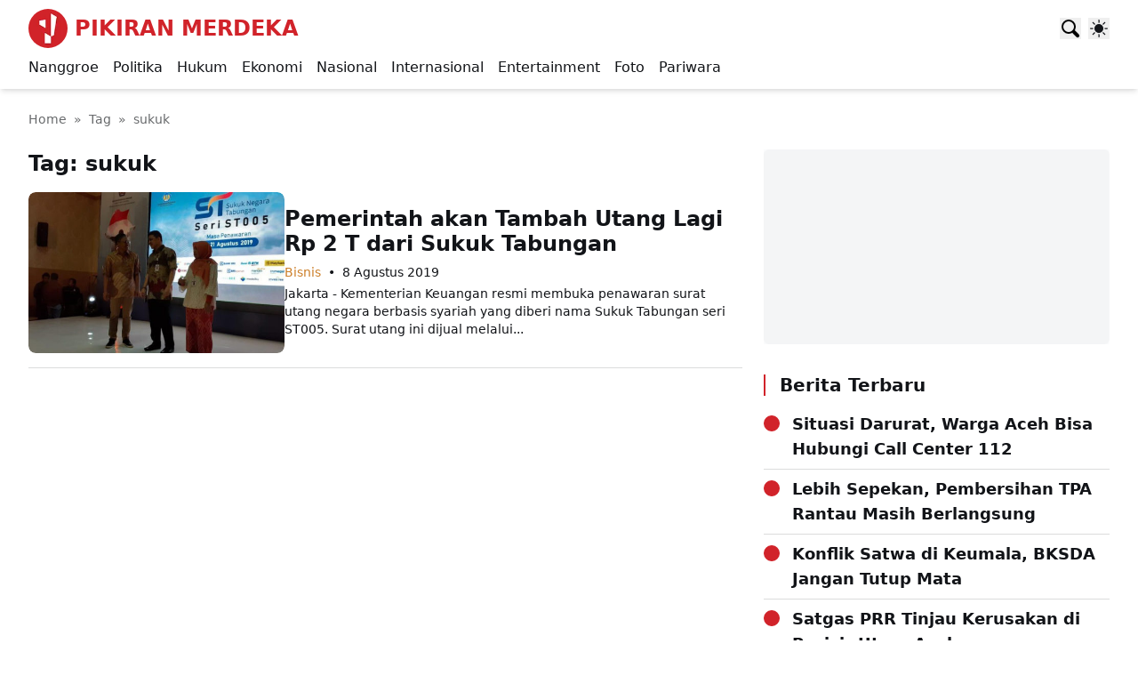

--- FILE ---
content_type: text/css
request_url: https://www.pikiranmerdeka.co/wp-content/litespeed/css/bc7032a7b349b94752888ceb5e6e2c4b.css?ver=45bc3
body_size: 7718
content:
.wpp-list{}.wpp-list li{overflow:hidden;float:none;clear:both;margin-bottom:1rem}.wpp-list li:last-of-type{margin-bottom:0}.wpp-thumbnail{display:inline;float:left;margin:0 1rem 0 0;border:none}.wpp_def_no_src{object-fit:contain}.wpp-excerpt:empty{display:none}.wpp-meta,.post-stats{display:block;font-size:.8em}.wpp-meta:empty,.post-stats:empty{display:none}/*!
Theme Name: Pikiran Merdeka
Theme URI: https://insertapps.com/theme/pikiranmerdeka
Author: InsertApps
Author URI: https://insertapps.com/
Description: WP Theme for Pikiran Merdeka News Portal
Version: 1.1.1
Tested up to: 6.6
Requires PHP: 5.6
License: GNU General Public License v2 or later
License URI: LICENSE
Text Domain: pikiranmerdeka
Tags: custom-background, custom-logo, custom-menu, featured-images, threaded-comments, translation-ready

This theme, like WordPress, is licensed under the GPL.
Use it to make something cool, have fun, and share what you've learned.

Pikiran Merdeka is based on Underscores https://underscores.me/, (C) 2012-2020 Automattic, Inc.
Underscores is distributed under the terms of the GNU GPL v2 or later.

Normalizing styles have been helped along thanks to the fine work of
Nicolas Gallagher and Jonathan Neal https://necolas.github.io/normalize.css/
*/

/*! tailwindcss v3.4.10 | MIT License | https://tailwindcss.com*/*,:after,:before{box-sizing:border-box;border:0 solid #e5e7eb}:after,:before{--tw-content:""}:host,html{line-height:1.5;-webkit-text-size-adjust:100%;-moz-tab-size:4;-o-tab-size:4;tab-size:4;font-family:Roboto,system-ui,sans-serif;font-feature-settings:normal;font-variation-settings:normal;-webkit-tap-highlight-color:#fff0}body{margin:0;line-height:inherit}hr{height:0;color:inherit;border-top-width:1px}abbr:where([title]){-webkit-text-decoration:underline dotted;text-decoration:underline dotted}h1,h2,h3,h4,h5,h6{font-size:inherit;font-weight:inherit}a{color:inherit;text-decoration:inherit}b,strong{font-weight:bolder}code,kbd,pre,samp{font-family:ui-monospace,SFMono-Regular,Menlo,Monaco,Consolas,Liberation Mono,Courier New,monospace;font-feature-settings:normal;font-variation-settings:normal;font-size:1em}small{font-size:80%}sub,sup{font-size:75%;line-height:0;position:relative;vertical-align:baseline}sub{bottom:-.25em}sup{top:-.5em}table{text-indent:0;border-color:inherit;border-collapse:collapse}button,input,optgroup,select,textarea{font-family:inherit;font-feature-settings:inherit;font-variation-settings:inherit;font-size:100%;font-weight:inherit;line-height:inherit;letter-spacing:inherit;color:inherit;margin:0;padding:0}button,select{text-transform:none}button,input:where([type=button]),input:where([type=reset]),input:where([type=submit]){-webkit-appearance:button;background-color:#fff0;background-image:none}:-moz-focusring{outline:auto}:-moz-ui-invalid{box-shadow:none}progress{vertical-align:baseline}::-webkit-inner-spin-button,::-webkit-outer-spin-button{height:auto}[type=search]{-webkit-appearance:textfield;outline-offset:-2px}::-webkit-search-decoration{-webkit-appearance:none}::-webkit-file-upload-button{-webkit-appearance:button;font:inherit}summary{display:list-item}blockquote,dd,dl,figure,h1,h2,h3,h4,h5,h6,hr,p,pre{margin:0}fieldset{margin:0}fieldset,legend{padding:0}menu,ol,ul{list-style:none;margin:0;padding:0}dialog{padding:0}textarea{resize:vertical}input::-moz-placeholder,textarea::-moz-placeholder{opacity:1;color:#9ca3af}input::placeholder,textarea::placeholder{opacity:1;color:#9ca3af}[role=button],button{cursor:pointer}:disabled{cursor:default}audio,canvas,embed,iframe,img,object,svg,video{display:block;vertical-align:middle}img,video{max-width:100%;height:auto}[hidden]{display:none}img[loading=lazy]{color:#fff0}*,:after,:before{--tw-border-spacing-x:0;--tw-border-spacing-y:0;--tw-translate-x:0;--tw-translate-y:0;--tw-rotate:0;--tw-skew-x:0;--tw-skew-y:0;--tw-scale-x:1;--tw-scale-y:1;--tw-pan-x:;--tw-pan-y:;--tw-pinch-zoom:;--tw-scroll-snap-strictness:proximity;--tw-gradient-from-position:;--tw-gradient-via-position:;--tw-gradient-to-position:;--tw-ordinal:;--tw-slashed-zero:;--tw-numeric-figure:;--tw-numeric-spacing:;--tw-numeric-fraction:;--tw-ring-inset:;--tw-ring-offset-width:0px;--tw-ring-offset-color:#fff;--tw-ring-color:rgba(59,130,246,.5);--tw-ring-offset-shadow:0 0 #0000;--tw-ring-shadow:0 0 #0000;--tw-shadow:0 0 #0000;--tw-shadow-colored:0 0 #0000;--tw-blur:;--tw-brightness:;--tw-contrast:;--tw-grayscale:;--tw-hue-rotate:;--tw-invert:;--tw-saturate:;--tw-sepia:;--tw-drop-shadow:;--tw-backdrop-blur:;--tw-backdrop-brightness:;--tw-backdrop-contrast:;--tw-backdrop-grayscale:;--tw-backdrop-hue-rotate:;--tw-backdrop-invert:;--tw-backdrop-opacity:;--tw-backdrop-saturate:;--tw-backdrop-sepia:;--tw-contain-size:;--tw-contain-layout:;--tw-contain-paint:;--tw-contain-style:}::backdrop{--tw-border-spacing-x:0;--tw-border-spacing-y:0;--tw-translate-x:0;--tw-translate-y:0;--tw-rotate:0;--tw-skew-x:0;--tw-skew-y:0;--tw-scale-x:1;--tw-scale-y:1;--tw-pan-x:;--tw-pan-y:;--tw-pinch-zoom:;--tw-scroll-snap-strictness:proximity;--tw-gradient-from-position:;--tw-gradient-via-position:;--tw-gradient-to-position:;--tw-ordinal:;--tw-slashed-zero:;--tw-numeric-figure:;--tw-numeric-spacing:;--tw-numeric-fraction:;--tw-ring-inset:;--tw-ring-offset-width:0px;--tw-ring-offset-color:#fff;--tw-ring-color:rgba(59,130,246,.5);--tw-ring-offset-shadow:0 0 #0000;--tw-ring-shadow:0 0 #0000;--tw-shadow:0 0 #0000;--tw-shadow-colored:0 0 #0000;--tw-blur:;--tw-brightness:;--tw-contrast:;--tw-grayscale:;--tw-hue-rotate:;--tw-invert:;--tw-saturate:;--tw-sepia:;--tw-drop-shadow:;--tw-backdrop-blur:;--tw-backdrop-brightness:;--tw-backdrop-contrast:;--tw-backdrop-grayscale:;--tw-backdrop-hue-rotate:;--tw-backdrop-invert:;--tw-backdrop-opacity:;--tw-backdrop-saturate:;--tw-backdrop-sepia:;--tw-contain-size:;--tw-contain-layout:;--tw-contain-paint:;--tw-contain-style:}.site{position:relative}.page-title{font-size:1.25rem;line-height:1.75rem;font-weight:700}@media (min-width:768px){.page-title{font-size:1.5rem;line-height:2rem}}.sub-heading:after{position:absolute;top:.5rem;left:0;height:calc(100% - 10px);border-left-width:4px;--tw-border-opacity:1;border-left-color:rgb(209 35 42/var(--tw-border-opacity));--tw-content:"";content:var(--tw-content)}.container{margin-left:auto;margin-right:auto;max-width:80rem;padding-left:1rem;padding-right:1rem}@media (min-width:768px){.container{padding-left:1.5rem;padding-right:1.5rem}}@media (min-width:1024px){.container{padding-left:2rem;padding-right:2rem}}.row{display:grid;grid-template-columns:repeat(1,minmax(0,1fr));gap:1.5rem}@media (min-width:768px){.row{grid-template-columns:repeat(3,minmax(0,1fr))}.col-two{grid-column:span 2/span 2}.col-one{grid-column:span 1/span 1}}.site-header{--tw-bg-opacity:1;background-color:rgb(255 255 255/var(--tw-bg-opacity));--tw-shadow:0 4px 6px -1px rgba(0,0,0,.1),0 2px 4px -2px rgba(0,0,0,.1);--tw-shadow-colored:0 4px 6px -1px var(--tw-shadow-color),0 2px 4px -2px var(--tw-shadow-color);box-shadow:var(--tw-ring-offset-shadow,0 0 #0000),var(--tw-ring-shadow,0 0 #0000),var(--tw-shadow)}.site-header:where(.dark,.dark *){border-bottom-width:1px;--tw-border-opacity:1;border-bottom-color:rgb(47 49 52/var(--tw-border-opacity));--tw-bg-opacity:1;background-color:rgb(18 20 24/var(--tw-bg-opacity));--tw-text-opacity:1;color:rgb(255 255 255/var(--tw-text-opacity))}.site-branding{display:flex;height:2.5rem;align-items:center}.site-branding>:not([hidden])~:not([hidden]){--tw-space-x-reverse:0;margin-right:calc(.5rem*var(--tw-space-x-reverse));margin-left:calc(.5rem*(1 - var(--tw-space-x-reverse)))}.site-description{display:none}header .custom-logo{width:2.75rem;height:2.75rem;border-radius:9999px}footer .custom-logo{width:1.75rem;height:1.75rem;border-radius:9999px}.site-title{font-size:1.25rem;line-height:1.75rem;font-weight:700;text-transform:uppercase}@media (min-width:1024px){.site-title{font-size:1.5rem;line-height:2rem}}.site-title a{--tw-text-opacity:1;color:rgb(209 35 42/var(--tw-text-opacity))}.site-title a:hover{--tw-text-opacity:1;color:rgb(204 127 41/var(--tw-text-opacity))}.site-title a:where(.dark,.dark *){--tw-text-opacity:1;color:rgb(248 248 248/var(--tw-text-opacity))}.search-icon{position:relative;height:1.25rem;width:1.25rem}.search-icon:before{position:absolute;top:0;display:block;height:1rem;width:1rem;border-radius:9999px;border-width:2px;--tw-border-opacity:1;border-color:rgb(0 0 0/var(--tw-border-opacity));--tw-content:"";content:var(--tw-content)}.search-icon:where(.dark,.dark *):before{--tw-border-opacity:1;border-color:rgb(255 255 255/var(--tw-border-opacity))}.search-icon:after{position:absolute;right:2.5px;bottom:-1px;display:block;height:10px;--tw-rotate:-45deg;transform:translate(var(--tw-translate-x),var(--tw-translate-y)) rotate(var(--tw-rotate)) skewX(var(--tw-skew-x)) skewY(var(--tw-skew-y)) scaleX(var(--tw-scale-x)) scaleY(var(--tw-scale-y));border-radius:9999px;border-width:2px;--tw-border-opacity:1;border-color:rgb(0 0 0/var(--tw-border-opacity));--tw-content:"";content:var(--tw-content)}.search-icon:where(.dark,.dark *):after{--tw-border-opacity:1;border-color:rgb(255 255 255/var(--tw-border-opacity))}.main-menu{z-index:20;display:flex;flex-direction:column}@media (min-width:768px){.main-menu{height:auto;flex-direction:row;align-items:center}.main-menu>:not([hidden])~:not([hidden]){--tw-space-x-reverse:0;margin-right:calc(1rem*var(--tw-space-x-reverse));margin-left:calc(1rem*(1 - var(--tw-space-x-reverse)))}.main-menu{padding:0}}.carousel{display:flex;scroll-snap-type:x var(--tw-scroll-snap-strictness);--tw-scroll-snap-strictness:mandatory;-moz-column-gap:1.5rem;column-gap:1.5rem;overflow-x:auto;padding-bottom:1rem;scrollbar-width:thin}.slide{flex-shrink:0;flex-basis:100%;cursor:pointer;scroll-snap-align:start;overflow:hidden}@media (min-width:768px){.slide{flex-basis:calc(82% - 0.999rem)}}.slide-pix{flex-shrink:0;flex-basis:calc(75% - 0.999rem);scroll-snap-align:start}.breadcrumb{margin-bottom:1rem;display:none;font-size:.875rem;line-height:1.25rem;--tw-text-opacity:1;color:rgb(104 106 108/var(--tw-text-opacity))}@media (min-width:768px){.breadcrumb{display:block}}.breadcrumb ul li{padding-bottom:.5rem}.breadcrumb ul li:after{margin-left:.5rem;--tw-content:"»";content:var(--tw-content)}.breadcrumb ul li:last-child:after{--tw-content:none;content:var(--tw-content)}.site-main{margin-left:auto;margin-right:auto;max-width:80rem;padding-left:1rem;padding-right:1rem}@media (min-width:768px){.site-main{padding-left:1.5rem;padding-right:1.5rem}}@media (min-width:1024px){.site-main{padding-left:2rem;padding-right:2rem}}.feed-title{font-size:1.25rem;line-height:1.75rem;font-weight:700;--tw-text-opacity:1;color:rgb(204 127 41/var(--tw-text-opacity))}.feed-title:before{margin-right:1rem;border-left-width:2px;--tw-border-opacity:1;border-left-color:rgb(209 35 42/var(--tw-border-opacity));--tw-content:"";content:var(--tw-content)}.edit-link{border-radius:9999px;border-width:1px;padding:.375rem 1rem}.edit-link:hover{--tw-bg-opacity:1;background-color:rgb(204 127 41/var(--tw-bg-opacity))}.edit-link:focus{--tw-bg-opacity:1;background-color:rgb(248 248 248/var(--tw-bg-opacity));outline:2px solid #fff0;outline-offset:2px;--tw-ring-offset-shadow:var(--tw-ring-inset) 0 0 0 var(--tw-ring-offset-width) var(--tw-ring-offset-color);--tw-ring-shadow:var(--tw-ring-inset) 0 0 0 calc(3px + var(--tw-ring-offset-width)) var(--tw-ring-color);box-shadow:var(--tw-ring-offset-shadow),var(--tw-ring-shadow),var(--tw-shadow,0 0 #0000)}.edit-link:active{--tw-bg-opacity:1;background-color:rgb(204 127 41/var(--tw-bg-opacity))}.edit-link:where(.dark,.dark *){--tw-border-opacity:1;border-color:rgb(76 77 80/var(--tw-border-opacity))}.edit-link:focus:where(.dark,.dark *){--tw-bg-opacity:1;background-color:rgb(104 106 108/var(--tw-bg-opacity))}.card{position:relative;cursor:pointer;gap:1rem}.card-x{display:flex;align-items:center;justify-content:space-between;padding-bottom:1rem;border-bottom-width:1px;--tw-border-opacity:1;border-color:rgb(219 220 220/var(--tw-border-opacity))}.card-x:where(.dark,.dark *){--tw-border-opacity:1;border-color:rgb(47 49 52/var(--tw-border-opacity))}.card-pic-x{aspect-ratio:1/1;flex-shrink:0;flex-basis:6rem;overflow:hidden;border-radius:.5rem;--tw-bg-opacity:1;background-color:rgb(248 248 248/var(--tw-bg-opacity))}@media (min-width:768px){.card-pic-x{aspect-ratio:16/9;flex-basis:10rem}}@media (min-width:1024px){.card-pic-x{flex-basis:18rem}}.card-pic-x:where(.dark,.dark *){--tw-bg-opacity:1;background-color:rgb(47 49 52/var(--tw-bg-opacity))}.card-y{display:flex;flex-shrink:0;flex-basis:calc(33% - 0.6rem);scroll-snap-align:start;flex-direction:column;padding-bottom:1rem}@media (min-width:1024px){.card-y{flex-basis:calc(34% - 1rem)}}.card-pic-y{aspect-ratio:1/1;overflow:hidden;border-radius:.5rem;--tw-bg-opacity:1;background-color:rgb(248 248 248/var(--tw-bg-opacity))}@media (min-width:1024px){.card-pic-y{aspect-ratio:16/9}}.card-pic-y:where(.dark,.dark *){--tw-bg-opacity:1;background-color:rgb(47 49 52/var(--tw-bg-opacity))}.imagic{height:100%;width:100%;border-radius:.5rem;-o-object-fit:cover;object-fit:cover;-o-object-position:center;object-position:center;transition-property:color,background-color,border-color,text-decoration-color,fill,stroke,opacity,box-shadow,transform,filter,-webkit-backdrop-filter;transition-property:color,background-color,border-color,text-decoration-color,fill,stroke,opacity,box-shadow,transform,filter,backdrop-filter;transition-property:color,background-color,border-color,text-decoration-color,fill,stroke,opacity,box-shadow,transform,filter,backdrop-filter,-webkit-backdrop-filter;transition-timing-function:cubic-bezier(.4,0,.2,1);transition-duration:.5s}.group:hover .imagic{--tw-scale-x:1.05;--tw-scale-y:1.05;transform:translate(var(--tw-translate-x),var(--tw-translate-y)) rotate(var(--tw-rotate)) skewX(var(--tw-skew-x)) skewY(var(--tw-skew-y)) scaleX(var(--tw-scale-x)) scaleY(var(--tw-scale-y))}.title{overflow:hidden;display:-webkit-box;-webkit-box-orient:vertical;-webkit-line-clamp:3;font-size:1rem;line-height:1.5rem;font-weight:600;line-height:1.25}@media (min-width:768px){.title{font-size:1.25rem;line-height:1.5rem}}@media (min-width:1024px){.title{font-size:1.5rem;line-height:1.75rem}}.entry-title{font-size:1.25rem;line-height:1.75rem;font-weight:700}@media (min-width:768px){.entry-title{font-size:1.5rem;line-height:2rem}}@media (min-width:1024px){.entry-title{font-size:2.25rem;line-height:2.5rem}}.entry-meta{display:flex;align-items:center;padding-top:1rem;padding-bottom:1rem}.author-avatar{margin-right:.5rem;flex-shrink:0}@media (min-width:1024px){.author-avatar{margin-right:1rem}}.avatar{float:left;border-radius:9999px}.byline{margin-right:.5rem;line-height:1.25}.social-share{margin-left:auto;flex-shrink:0}.entry-content{text-wrap:wrap}.entry-content blockquote,.entry-content figure,.entry-content h2,.entry-content h3,.entry-content ol,.entry-content p,.entry-content pre,.entry-content ul{margin-top:1rem;margin-bottom:1rem}.entry-content h2{margin-top:2rem;font-size:1.5rem;line-height:2rem;font-weight:700;line-height:1.5}@media (min-width:1024px){.entry-content h2{font-size:1.875rem;line-height:2.25rem}}.entry-content h3{margin-top:2rem;font-size:1.25rem;line-height:1.75rem;font-weight:700;line-height:1.5}@media (min-width:1024px){.entry-content h3{font-size:1.5rem;line-height:2rem}}.entry-content h4{margin-top:2rem;font-size:1.125rem;line-height:1.75rem;font-weight:700;line-height:1.5}@media (min-width:1024px){.entry-content h4{font-size:1.25rem;line-height:1.75rem}}.entry-content p{font-family:Roboto,system-ui,sans-serif;font-size:1.125rem;line-height:1.75rem;line-height:160%;letter-spacing:.025em}@media (min-width:1024px){.entry-content p{font-size:1.25rem;line-height:1.75rem;line-height:160%}}.entry-content ol li,.entry-content ul li{margin-bottom:.5rem;font-family:Roboto,system-ui,sans-serif;font-size:1.125rem;line-height:1.75rem;line-height:160%;letter-spacing:.025em}@media (min-width:1024px){.entry-content ol li,.entry-content ul li{font-size:1.25rem;line-height:1.75rem;line-height:160%}}.entry-content ul{list-style-type:disc;padding-left:1.75rem}.entry-content ol{list-style-type:decimal;padding-left:1.75rem}.entry-content ol ol,.entry-content ol ol ol,.entry-content ol ol ul,.entry-content ol ul,.entry-content ol ul ol,.entry-content ol ul ul,.entry-content ul ol,.entry-content ul ol ol,.entry-content ul ol ul,.entry-content ul ul,.entry-content ul ul ol,.entry-content ul ul ul{list-style-type:disc}.entry-content blockquote{border-left-width:4px;padding-left:1rem;font-weight:600;font-style:italic}.entry-content blockquote cite{--tw-text-opacity:1;color:rgb(113 113 122/var(--tw-text-opacity))}.entry-content blockquote cite:before{margin-right:.25rem;--tw-content:"—";content:var(--tw-content)}.entry-content pre{overflow-x:auto;border-radius:.5rem;padding:1rem}.entry-content p>code,dd>code,li>code,td>code{overflow-wrap:break-word;-webkit-box-decoration-break:clone;box-decoration-break:clone;font-size:1rem;line-height:1.5rem;line-height:1.5}.entry-content a{--tw-text-opacity:1;color:rgb(204 127 41/var(--tw-text-opacity))}.entry-content a:where(.dark,.dark *){--tw-text-opacity:1;color:rgb(151 187 255/var(--tw-text-opacity))}.entry-content a:hover{text-decoration-line:underline;text-decoration-thickness:1px;text-underline-offset:4px}.entry-content a:hover:hover{--tw-text-opacity:1;color:rgb(209 35 42/var(--tw-text-opacity))}.entry-content a:hover:where(.dark,.dark *):hover{--tw-text-opacity:1;color:rgb(204 127 41/var(--tw-text-opacity))}.entry-content figure,.entry-content img{height:auto;max-width:100%}.entry-content .aligncenter,.entry-content .alignleft,.entry-content .alignright{height:100%;max-width:100%}.entry-content .alignleft{float:left;margin-right:1rem;margin-bottom:1rem}.entry-content .aligncenter{margin-left:auto;margin-right:auto;display:block;text-align:center}.entry-content .alignright{float:right;margin-left:1rem;margin-bottom:1rem}.entry-content .wp-caption-text,.entry-content .wp-element-caption{padding-top:.5rem;padding-bottom:.5rem;font-size:.875rem;line-height:1.25rem;font-style:italic}.entry-content .gallery-columns-3{-moz-columns:2;column-count:2;gap:.5rem}.entry-content .gallery-columns-3>:not([hidden])~:not([hidden]){--tw-space-y-reverse:0;margin-top:calc(.5rem*(1 - var(--tw-space-y-reverse)));margin-bottom:calc(.5rem*var(--tw-space-y-reverse))}@media (min-width:768px){.entry-content .gallery-columns-3{-moz-columns:3;column-count:3}}.entry-content .gallery-columns-4{-moz-columns:2;column-count:2;gap:.5rem}.entry-content .gallery-columns-4>:not([hidden])~:not([hidden]){--tw-space-y-reverse:0;margin-top:calc(.5rem*(1 - var(--tw-space-y-reverse)));margin-bottom:calc(.5rem*var(--tw-space-y-reverse))}@media (min-width:768px){.entry-content .gallery-columns-4{-moz-columns:4;column-count:4}}.entry-content .gallery-item{cursor:zoom-in}.entry-content .gallery img{height:auto;width:100%;border-radius:.375rem}.entry-content .gallery figure{margin:0;max-width:100%}.entry-content .gallery figcaption{display:none}.\!lightbox{position:fixed;inset:0;z-index:50;background-color:rgb(0 0 0 / .9);padding-top:5rem;--tw-text-opacity:1;color:rgb(255 255 255/var(--tw-text-opacity));--tw-backdrop-blur:blur(4px);-webkit-backdrop-filter:var(--tw-backdrop-blur) var(--tw-backdrop-brightness) var(--tw-backdrop-contrast) var(--tw-backdrop-grayscale) var(--tw-backdrop-hue-rotate) var(--tw-backdrop-invert) var(--tw-backdrop-opacity) var(--tw-backdrop-saturate) var(--tw-backdrop-sepia);backdrop-filter:var(--tw-backdrop-blur) var(--tw-backdrop-brightness) var(--tw-backdrop-contrast) var(--tw-backdrop-grayscale) var(--tw-backdrop-hue-rotate) var(--tw-backdrop-invert) var(--tw-backdrop-opacity) var(--tw-backdrop-saturate) var(--tw-backdrop-sepia)}@media (min-width:768px){.\!lightbox{padding-top:7rem}}.lightbox{position:fixed;inset:0;z-index:50;background-color:rgb(0 0 0 / .9);padding-top:5rem;--tw-text-opacity:1;color:rgb(255 255 255/var(--tw-text-opacity));--tw-backdrop-blur:blur(4px);-webkit-backdrop-filter:var(--tw-backdrop-blur) var(--tw-backdrop-brightness) var(--tw-backdrop-contrast) var(--tw-backdrop-grayscale) var(--tw-backdrop-hue-rotate) var(--tw-backdrop-invert) var(--tw-backdrop-opacity) var(--tw-backdrop-saturate) var(--tw-backdrop-sepia);backdrop-filter:var(--tw-backdrop-blur) var(--tw-backdrop-brightness) var(--tw-backdrop-contrast) var(--tw-backdrop-grayscale) var(--tw-backdrop-hue-rotate) var(--tw-backdrop-invert) var(--tw-backdrop-opacity) var(--tw-backdrop-saturate) var(--tw-backdrop-sepia)}@media (min-width:768px){.lightbox{padding-top:7rem}}.lightbox-content{display:flex;overflow-x:auto;padding-bottom:1.5rem}.\!lightbox .close-lightbox{position:absolute;right:.5rem;top:.5rem;display:flex;width:1.5rem;height:1.5rem;align-items:center;justify-content:center;border-radius:9999px;--tw-bg-opacity:1;background-color:rgb(209 35 42/var(--tw-bg-opacity))}@media (min-width:768px){.\!lightbox .close-lightbox{top:1.5rem;right:1.5rem}}.lightbox .close-lightbox{position:absolute;right:.5rem;top:.5rem;display:flex;width:1.5rem;height:1.5rem;align-items:center;justify-content:center;border-radius:9999px;--tw-bg-opacity:1;background-color:rgb(209 35 42/var(--tw-bg-opacity))}@media (min-width:768px){.lightbox .close-lightbox{top:1.5rem;right:1.5rem}}.lighbox-index{display:flex;overflow-x:auto;padding-bottom:1.5rem}.lightbox-thumbnail{flex-shrink:0;flex-basis:6rem;overflow:hidden;opacity:.5}@media (min-width:768px){.lightbox-thumbnail{flex-basis:8rem}}@media (min-width:1024px){.lightbox-thumbnail{flex-basis:12rem}}.\!lightbox .active,.lightbox .active{opacity:1}.entry-footer>:not([hidden])~:not([hidden]){--tw-space-y-reverse:0;margin-top:calc(.5rem*(1 - var(--tw-space-y-reverse)));margin-bottom:calc(.5rem*var(--tw-space-y-reverse))}.post-meta{display:flex;height:100%;align-items:center}.post-meta>:not([hidden])~:not([hidden]){--tw-space-x-reverse:0;margin-right:calc(1rem*var(--tw-space-x-reverse));margin-left:calc(1rem*(1 - var(--tw-space-x-reverse)))}.tags-list{display:flex;height:100%;flex-wrap:nowrap;align-items:center}.tags-list>:not([hidden])~:not([hidden]){--tw-space-x-reverse:0;margin-right:calc(.5rem*var(--tw-space-x-reverse));margin-left:calc(.5rem*(1 - var(--tw-space-x-reverse)))}.tags-list{overflow-x:auto;white-space:nowrap}.post-navigation{margin-bottom:1.5rem}.post-navigation .nav-links a{display:flex;height:2rem;align-items:center;font-weight:700}.page-navigation{padding-top:1.5rem;padding-bottom:1.5rem;line-height:1}.page-navigation .nav-links{display:flex;align-items:center}.page-navigation .nav-links>:not([hidden])~:not([hidden]){--tw-space-x-reverse:0;margin-right:calc(.5rem*var(--tw-space-x-reverse));margin-left:calc(.5rem*(1 - var(--tw-space-x-reverse)))}.page-navigation .nav-links{padding-bottom:.5rem}.page-navigation .nav-links .page-numbers{border-radius:9999px;border-width:1px;padding:.5rem .75rem}.page-navigation .nav-links .page-numbers:hover{--tw-bg-opacity:1;background-color:rgb(219 220 220/var(--tw-bg-opacity))}.page-navigation .nav-links .page-numbers:where(.dark,.dark *){--tw-border-opacity:1;border-color:rgb(76 77 80/var(--tw-border-opacity))}.page-navigation .nav-links .page-numbers:hover:where(.dark,.dark *){--tw-bg-opacity:1;background-color:rgb(71 85 105/var(--tw-bg-opacity))}.page-navigation .nav-links .current{--tw-bg-opacity:1;background-color:rgb(248 248 248/var(--tw-bg-opacity))}.page-navigation .nav-links .current:where(.dark,.dark *){--tw-bg-opacity:1;background-color:rgb(30 41 59/var(--tw-bg-opacity))}.comments-area{margin-left:-1rem;margin-right:-1rem;margin-bottom:1.5rem;--tw-bg-opacity:1;background-color:rgb(248 248 248/var(--tw-bg-opacity));padding:1rem 1rem .5rem}@media (min-width:768px){.comments-area{margin-left:0;margin-right:0;border-radius:.5rem;border-width:1px;--tw-border-opacity:1;border-color:rgb(219 220 220/var(--tw-border-opacity))}.comments-area:where(.dark,.dark *){--tw-border-opacity:1;border-color:rgb(47 49 52/var(--tw-border-opacity))}}.comments-area:where(.dark,.dark *){--tw-bg-opacity:1;background-color:rgb(47 49 52/var(--tw-bg-opacity))}.comment-list>:not([hidden])~:not([hidden]){--tw-space-y-reverse:0;margin-top:calc(1rem*(1 - var(--tw-space-y-reverse)));margin-bottom:calc(1rem*var(--tw-space-y-reverse))}.comment-list{padding-bottom:.5rem}.comment{border-radius:.5rem;border-width:1px;padding:1rem 1rem .5rem}.comment:where(.dark,.dark *){--tw-border-opacity:1;border-color:rgb(76 77 80/var(--tw-border-opacity))}.children{margin-top:1rem;margin-bottom:.5rem}.comment-body>:not([hidden])~:not([hidden]){--tw-space-y-reverse:0;margin-top:calc(.5rem*(1 - var(--tw-space-y-reverse)));margin-bottom:calc(.5rem*var(--tw-space-y-reverse))}.comment-reply-title small{margin-left:.5rem}.comment-reply-title small a{--tw-text-opacity:1;color:rgb(209 35 42/var(--tw-text-opacity))}.comment-reply-title small a:hover{--tw-text-opacity:1;color:rgb(204 127 41/var(--tw-text-opacity))}.comment-body .reply{padding-bottom:.5rem;font-weight:700}.comment-body .avatar{float:left;margin-right:1rem;height:3rem;width:3rem;border-radius:9999px}.comment-metadata{font-size:.875rem;line-height:1.25rem;--tw-text-opacity:1;color:rgb(104 106 108/var(--tw-text-opacity))}.comment-respond{margin-top:.5rem;margin-bottom:.5rem}.comment-respond>:not([hidden])~:not([hidden]){--tw-space-y-reverse:0;margin-top:calc(.5rem*(1 - var(--tw-space-y-reverse)));margin-bottom:calc(.5rem*var(--tw-space-y-reverse))}.comment-respond{border-radius:.5rem;border-width:1px;padding:1rem}.comment-respond:where(.dark,.dark *){--tw-border-opacity:1;border-color:rgb(76 77 80/var(--tw-border-opacity))}.comment-form>:not([hidden])~:not([hidden]){--tw-space-y-reverse:0;margin-top:calc(.5rem*(1 - var(--tw-space-y-reverse)));margin-bottom:calc(.5rem*var(--tw-space-y-reverse))}.comment-form label{display:block;padding-bottom:.5rem}.comment-form .required,.comment-form .required-field-message{--tw-text-opacity:1;color:rgb(133 134 136/var(--tw-text-opacity))}.comment-form .required-field-message{font-size:.875rem;line-height:1.25rem;font-style:italic}.comment-form input,.comment-form textarea{display:block;width:100%;border-radius:.375rem;border-width:1px;padding:.5rem 1rem}.comment-form input:focus,.comment-form textarea:focus{--tw-border-opacity:1;border-color:rgb(204 127 41/var(--tw-border-opacity));outline:2px solid #fff0;outline-offset:2px;--tw-ring-offset-shadow:var(--tw-ring-inset) 0 0 0 var(--tw-ring-offset-width) var(--tw-ring-offset-color);--tw-ring-shadow:var(--tw-ring-inset) 0 0 0 calc(1px + var(--tw-ring-offset-width)) var(--tw-ring-color);box-shadow:var(--tw-ring-offset-shadow),var(--tw-ring-shadow),var(--tw-shadow,0 0 #0000);--tw-ring-opacity:1;--tw-ring-color:rgb(204 127 41/var(--tw-ring-opacity))}.comment-form input:where(.dark,.dark *),.comment-form textarea:where(.dark,.dark *){--tw-border-opacity:1;border-color:rgb(76 77 80/var(--tw-border-opacity));--tw-bg-opacity:1;background-color:rgb(104 106 108/var(--tw-bg-opacity))}.comment-form input[type=submit]{pointer-events:auto;width:auto;border-radius:.5rem;--tw-bg-opacity:1;background-color:rgb(209 35 42/var(--tw-bg-opacity));padding:.5rem 1.5rem;--tw-text-opacity:1;color:rgb(255 255 255/var(--tw-text-opacity));border-width:1px;--tw-border-opacity:1;border-color:rgb(219 220 220/var(--tw-border-opacity))}.comment-form input[type=submit]:where(.dark,.dark *){--tw-border-opacity:1;border-color:rgb(47 49 52/var(--tw-border-opacity))}.comment-form input[type=submit]:hover{--tw-bg-opacity:1;background-color:rgb(204 127 41/var(--tw-bg-opacity))}.comment-notes{font-size:.875rem;line-height:1.25rem;font-style:italic}.comment-notes>.email-notes{--tw-text-opacity:1;color:rgb(209 35 42/var(--tw-text-opacity))}.comment-form .comment-form-cookies-consent{display:flex;align-items:center;padding-top:.5rem;padding-bottom:.5rem;font-size:.875rem;line-height:1.25rem}.comment-form .comment-form-cookies-consent label{display:flex;align-items:center;padding:0}.comment-form .comment-form-cookies-consent input[type=checkbox]{margin-right:.5rem;width:auto}@media (min-width:768px){.widget-area{grid-column:span 1/span 1}}.widget-area .wp-block-heading{margin-bottom:1rem;font-size:1.25rem;line-height:1.75rem;font-weight:700}.widget-area .wp-block-heading:before{margin-right:1rem;border-left-width:2px;--tw-border-opacity:1;border-left-color:rgb(209 35 42/var(--tw-border-opacity));--tw-content:"";content:var(--tw-content)}.widget{padding-bottom:1rem;border-bottom-width:1px;--tw-border-opacity:1;border-color:rgb(219 220 220/var(--tw-border-opacity))}.widget:where(.dark,.dark *){--tw-border-opacity:1;border-color:rgb(47 49 52/var(--tw-border-opacity))}.insert-list-num>li,.insert-list>li{position:relative;padding-bottom:.5rem;padding-left:2rem;border-bottom-width:1px;--tw-border-opacity:1;border-color:rgb(219 220 220/var(--tw-border-opacity))}.insert-list-num>li:where(.dark,.dark *),.insert-list>li:where(.dark,.dark *){--tw-border-opacity:1;border-color:rgb(47 49 52/var(--tw-border-opacity))}.insert-list-num>li:last-child,.insert-list>li:last-child{padding-bottom:0;border-style:none}.insert-list-num>li:before,.insert-list>li:before{position:absolute;left:0;top:.25rem;border-radius:9999px}.insert-list>li:before{width:18px;height:18px;--tw-bg-opacity:1;background-color:rgb(209 35 42/var(--tw-bg-opacity));--tw-content:"";content:var(--tw-content)}.insert-list>li:hover:before{--tw-bg-opacity:1;background-color:rgb(204 127 41/var(--tw-bg-opacity))}.insert-list-num{counter-reset:list-counter}.insert-list-num>li{counter-increment:list-counter;padding-left:2.5rem}.insert-list-num>li:before{position:absolute;left:0;top:0;content:counter(list-counter);font-size:1.5rem;line-height:2rem;font-weight:700;--tw-text-opacity:1;color:rgb(209 35 42/var(--tw-text-opacity))}.insert-list-num>li:hover:before{--tw-text-opacity:1;color:rgb(204 127 41/var(--tw-text-opacity))}.insert-list-num>li:where(.dark,.dark *):before{--tw-text-opacity:1;color:rgb(248 248 248/var(--tw-text-opacity))}.insert-list-num>li:hover:where(.dark,.dark *):before{--tw-text-opacity:1;color:rgb(204 127 41/var(--tw-text-opacity))}.site-footer{margin-top:1.5rem;--tw-bg-opacity:1;background-color:rgb(16 18 20/var(--tw-bg-opacity));padding-top:1.5rem;padding-bottom:1.5rem;--tw-text-opacity:1;color:rgb(133 134 136/var(--tw-text-opacity))}@media (min-width:768px){.site-footer{padding-top:2.5rem;padding-bottom:2.5rem}}.site-info{font-size:.875rem;line-height:1.25rem}.whatsapp{fill:#25d366}.visible{visibility:visible}.absolute{position:absolute}.relative{position:relative}.sticky{position:sticky}.inset-x-0{left:0;right:0}.-right-2{right:-.5rem}.-top-2{top:-.5rem}.bottom-0{bottom:0}.left-4{left:1rem}.left-auto{left:auto}.right-0{right:0}.top-0{top:0}.top-4{top:1rem}.z-10{z-index:10}.z-20{z-index:20}.z-30{z-index:30}.z-40{z-index:40}.order-last{order:9999}.order-none{order:0}.-mx-4{margin-left:-1rem;margin-right:-1rem}.mx-4{margin-left:1rem;margin-right:1rem}.mx-auto{margin-left:auto;margin-right:auto}.my-2{margin-top:.5rem;margin-bottom:.5rem}.my-3{margin-top:.75rem;margin-bottom:.75rem}.my-4{margin-top:1rem;margin-bottom:1rem}.my-6{margin-top:1.5rem;margin-bottom:1.5rem}.mb-2{margin-bottom:.5rem}.mb-4{margin-bottom:1rem}.mb-6{margin-bottom:1.5rem}.ml-2{margin-left:.5rem}.ml-4{margin-left:1rem}.mr-2{margin-right:.5rem}.mt-2{margin-top:.5rem}.mt-4{margin-top:1rem}.mt-6{margin-top:1.5rem}.line-clamp-1{-webkit-line-clamp:1}.line-clamp-1,.line-clamp-2{overflow:hidden;display:-webkit-box;-webkit-box-orient:vertical}.line-clamp-2{-webkit-line-clamp:2}.line-clamp-3{overflow:hidden;display:-webkit-box;-webkit-box-orient:vertical;-webkit-line-clamp:3}.block{display:block}.inline{display:inline}.flex{display:flex}.inline-flex{display:inline-flex}.table{display:table}.grid{display:grid}.hidden{display:none}.aspect-square{aspect-ratio:1/1}.aspect-video{aspect-ratio:16/9}.size-11{width:2.75rem;height:2.75rem}.size-12{width:3rem;height:3rem}.size-4{width:1rem;height:1rem}.size-5{width:1.25rem;height:1.25rem}.size-6{width:1.5rem;height:1.5rem}.size-8{width:2rem;height:2rem}.h-1\/2{height:50%}.h-10{height:2.5rem}.h-3{height:.75rem}.h-5{height:1.25rem}.h-6{height:1.5rem}.h-auto{height:auto}.h-full{height:100%}.w-1\/2{width:50%}.w-3{width:.75rem}.w-5{width:1.25rem}.w-6{width:1.5rem}.w-\[calc\(100\%-50px\)\]{width:calc(100% - 50px)}.w-full{width:100%}.max-w-3xl{max-width:48rem}.max-w-5xl{max-width:64rem}.shrink-0{flex-shrink:0}.flex-grow{flex-grow:1}.basis-20{flex-basis:5rem}.basis-24{flex-basis:6rem}@keyframes bounce{0%,to{transform:translateY(-25%);animation-timing-function:cubic-bezier(.8,0,1,1)}50%{transform:none;animation-timing-function:cubic-bezier(0,0,.2,1)}}.animate-bounce{animation:bounce 1s infinite}@keyframes ping{75%,to{transform:scale(2);opacity:0}}.animate-ping{animation:ping 1s cubic-bezier(0,0,.2,1) infinite}@keyframes pulse{50%{opacity:.5}}.animate-pulse{animation:pulse 2s cubic-bezier(.4,0,.6,1) infinite}.cursor-pointer{cursor:pointer}.resize{resize:both}.snap-x{scroll-snap-type:x var(--tw-scroll-snap-strictness)}.snap-mandatory{--tw-scroll-snap-strictness:mandatory}.columns-2{-moz-columns:2;column-count:2}.grid-cols-1{grid-template-columns:repeat(1,minmax(0,1fr))}.flex-col{flex-direction:column}.flex-wrap{flex-wrap:wrap}.flex-nowrap{flex-wrap:nowrap}.items-center{align-items:center}.items-stretch{align-items:stretch}.justify-center{justify-content:center}.justify-between{justify-content:space-between}.gap-4{gap:1rem}.gap-6{gap:1.5rem}.gap-x-4{-moz-column-gap:1rem;column-gap:1rem}.space-x-2>:not([hidden])~:not([hidden]){--tw-space-x-reverse:0;margin-right:calc(.5rem*var(--tw-space-x-reverse));margin-left:calc(.5rem*(1 - var(--tw-space-x-reverse)))}.space-x-4>:not([hidden])~:not([hidden]){--tw-space-x-reverse:0;margin-right:calc(1rem*var(--tw-space-x-reverse));margin-left:calc(1rem*(1 - var(--tw-space-x-reverse)))}.space-y-1>:not([hidden])~:not([hidden]){--tw-space-y-reverse:0;margin-top:calc(.25rem*(1 - var(--tw-space-y-reverse)));margin-bottom:calc(.25rem*var(--tw-space-y-reverse))}.space-y-2>:not([hidden])~:not([hidden]){--tw-space-y-reverse:0;margin-top:calc(.5rem*(1 - var(--tw-space-y-reverse)));margin-bottom:calc(.5rem*var(--tw-space-y-reverse))}.space-y-4>:not([hidden])~:not([hidden]){--tw-space-y-reverse:0;margin-top:calc(1rem*(1 - var(--tw-space-y-reverse)));margin-bottom:calc(1rem*var(--tw-space-y-reverse))}.space-y-6>:not([hidden])~:not([hidden]){--tw-space-y-reverse:0;margin-top:calc(1.5rem*(1 - var(--tw-space-y-reverse)));margin-bottom:calc(1.5rem*var(--tw-space-y-reverse))}.space-y-8>:not([hidden])~:not([hidden]){--tw-space-y-reverse:0;margin-top:calc(2rem*(1 - var(--tw-space-y-reverse)));margin-bottom:calc(2rem*var(--tw-space-y-reverse))}.self-center{align-self:center}.overflow-hidden{overflow:hidden}.overflow-x-auto{overflow-x:auto}.whitespace-nowrap{white-space:nowrap}.rounded{border-radius:.25rem}.rounded-full{border-radius:9999px}.rounded-lg{border-radius:.5rem}.rounded-md{border-radius:.375rem}.rounded-none{border-radius:0}.rounded-b{border-bottom-right-radius:.25rem;border-bottom-left-radius:.25rem}.rounded-b-md{border-bottom-right-radius:.375rem}.rounded-b-md,.rounded-l-md{border-bottom-left-radius:.375rem}.rounded-l-md{border-top-left-radius:.375rem}.rounded-r-md{border-top-right-radius:.375rem;border-bottom-right-radius:.375rem}.rounded-t{border-top-left-radius:.25rem;border-top-right-radius:.25rem}.rounded-t-md{border-top-left-radius:.375rem;border-top-right-radius:.375rem}.border{border-width:1px}.border-b{border-bottom-width:1px}.bg-black{--tw-bg-opacity:1;background-color:rgb(0 0 0/var(--tw-bg-opacity))}.bg-blaga-100{--tw-bg-opacity:1;background-color:rgb(248 248 248/var(--tw-bg-opacity))}.bg-blaga-200{--tw-bg-opacity:1;background-color:rgb(219 220 220/var(--tw-bg-opacity))}.bg-blaga-800{--tw-bg-opacity:1;background-color:rgb(47 49 52/var(--tw-bg-opacity))}.bg-blue-700{--tw-bg-opacity:1;background-color:rgb(29 78 216/var(--tw-bg-opacity))}.bg-gray-50{--tw-bg-opacity:1;background-color:rgb(249 250 251/var(--tw-bg-opacity))}.bg-primary{--tw-bg-opacity:1;background-color:rgb(209 35 42/var(--tw-bg-opacity))}.bg-slate-100{--tw-bg-opacity:1;background-color:rgb(241 245 249/var(--tw-bg-opacity))}.bg-white{--tw-bg-opacity:1;background-color:rgb(255 255 255/var(--tw-bg-opacity))}.bg-gradient-to-t{background-image:linear-gradient(to top,var(--tw-gradient-stops))}.from-blaga-800{--tw-gradient-from:#2f3134 var(--tw-gradient-from-position);--tw-gradient-to:rgba(47,49,52,0) var(--tw-gradient-to-position);--tw-gradient-stops:var(--tw-gradient-from),var(--tw-gradient-to)}.fill-\[\#25D366\]{fill:#25d366}.fill-\[\#316FF6\]{fill:#316ff6}.fill-black{fill:#000}.object-cover{-o-object-fit:cover;object-fit:cover}.p-2{padding:.5rem}.p-4{padding:1rem}.px-2{padding-left:.5rem;padding-right:.5rem}.px-4{padding-left:1rem;padding-right:1rem}.px-6{padding-left:1.5rem;padding-right:1.5rem}.py-1{padding-top:.25rem;padding-bottom:.25rem}.py-2{padding-top:.5rem;padding-bottom:.5rem}.py-4{padding-top:1rem;padding-bottom:1rem}.py-6{padding-top:1.5rem;padding-bottom:1.5rem}.pb-2{padding-bottom:.5rem}.pb-3{padding-bottom:.75rem}.pb-4{padding-bottom:1rem}.pl-4{padding-left:1rem}.pt-1{padding-top:.25rem}.pt-2{padding-top:.5rem}.text-center{text-align:center}.text-2xl{font-size:1.5rem;line-height:2rem}.text-3xl{font-size:1.875rem;line-height:2.25rem}.text-6xl{font-size:3.75rem;line-height:1}.text-lg{font-size:1.125rem;line-height:1.75rem}.text-sm{font-size:.875rem;line-height:1.25rem}.text-xl{font-size:1.25rem;line-height:1.75rem}.font-black{font-weight:900}.font-bold{font-weight:700}.uppercase{text-transform:uppercase}.italic{font-style:italic}.leading-none{line-height:1}.leading-tight{line-height:1.25}.text-black{--tw-text-opacity:1;color:rgb(0 0 0/var(--tw-text-opacity))}.text-blaga-100{--tw-text-opacity:1;color:rgb(248 248 248/var(--tw-text-opacity))}.text-blaga-500{--tw-text-opacity:1;color:rgb(133 134 136/var(--tw-text-opacity))}.text-blaga-900{--tw-text-opacity:1;color:rgb(18 20 24/var(--tw-text-opacity))}.text-gray-500{--tw-text-opacity:1;color:rgb(107 114 128/var(--tw-text-opacity))}.text-primary{--tw-text-opacity:1;color:rgb(209 35 42/var(--tw-text-opacity))}.text-secondary{--tw-text-opacity:1;color:rgb(204 127 41/var(--tw-text-opacity))}.text-white{--tw-text-opacity:1;color:rgb(255 255 255/var(--tw-text-opacity))}.underline{text-decoration-line:underline}.underline-offset-2{text-underline-offset:2px}.opacity-75{opacity:.75}.shadow-md{--tw-shadow:0 4px 6px -1px rgba(0,0,0,.1),0 2px 4px -2px rgba(0,0,0,.1);--tw-shadow-colored:0 4px 6px -1px var(--tw-shadow-color),0 2px 4px -2px var(--tw-shadow-color);box-shadow:var(--tw-ring-offset-shadow,0 0 #0000),var(--tw-ring-shadow,0 0 #0000),var(--tw-shadow)}.filter{filter:var(--tw-blur) var(--tw-brightness) var(--tw-contrast) var(--tw-grayscale) var(--tw-hue-rotate) var(--tw-invert) var(--tw-saturate) var(--tw-sepia) var(--tw-drop-shadow)}.transition{transition-property:color,background-color,border-color,text-decoration-color,fill,stroke,opacity,box-shadow,transform,filter,-webkit-backdrop-filter;transition-property:color,background-color,border-color,text-decoration-color,fill,stroke,opacity,box-shadow,transform,filter,backdrop-filter;transition-property:color,background-color,border-color,text-decoration-color,fill,stroke,opacity,box-shadow,transform,filter,backdrop-filter,-webkit-backdrop-filter;transition-timing-function:cubic-bezier(.4,0,.2,1);transition-duration:.15s}.duration-500{transition-duration:.5s}a:hover{--tw-text-opacity:1;color:rgb(209 35 42/var(--tw-text-opacity))}a:hover:where(.dark,.dark *){--tw-text-opacity:1;color:rgb(151 187 255/var(--tw-text-opacity))}.close{display:none}.open{display:block}.line{border-width:1px;--tw-border-opacity:1;border-color:rgb(219 220 220/var(--tw-border-opacity))}.line:where(.dark,.dark *){--tw-border-opacity:1;border-color:rgb(47 49 52/var(--tw-border-opacity))}.line-b{border-bottom-width:1px;--tw-border-opacity:1;border-color:rgb(219 220 220/var(--tw-border-opacity))}.line-b:where(.dark,.dark *){--tw-border-opacity:1;border-color:rgb(47 49 52/var(--tw-border-opacity))}.ads:before{position:absolute;top:0;right:0;z-index:10;background-color:hsl(0 0% 97% / .5);padding-left:.25rem;padding-right:.25rem;font-size:.75rem;line-height:1rem;--tw-text-opacity:1;color:rgb(255 255 255/var(--tw-text-opacity));--tw-content:"Ads";content:var(--tw-content)}.ads-title{padding-top:.5rem;padding-bottom:.5rem;text-align:center;font-size:.75rem;line-height:1rem;--tw-text-opacity:1;color:rgb(107 114 128/var(--tw-text-opacity))}.ads-title:where(.dark,.dark *){--tw-text-opacity:1;color:rgb(76 77 80/var(--tw-text-opacity))}.posted-on{font-size:.875rem;line-height:1.25rem}.scrollbar-thin{scrollbar-width:thin}.ads-display{min-height:-moz-fit-content;min-height:fit-content;--tw-bg-opacity:1;background-color:rgb(250 250 250/var(--tw-bg-opacity))}.roll-x{display:flex;flex-wrap:nowrap;align-items:center;overflow-x:auto;scroll-behavior:smooth;white-space:nowrap;scrollbar-width:thin}.link:hover{--tw-text-opacity:1;color:rgb(209 35 42/var(--tw-text-opacity));text-decoration-line:underline}.link:hover:where(.dark,.dark *){--tw-text-opacity:1;color:rgb(151 187 255/var(--tw-text-opacity))}.linker{z-index:0}.linker:before{pointer-events:auto;position:absolute;inset:0;z-index:10;--tw-content:"";content:var(--tw-content)}.skeleton{display:flex;height:100%;width:100%;align-items:center;justify-content:center;border-radius:.5rem;--tw-bg-opacity:1;background-color:rgb(219 220 220/var(--tw-bg-opacity));--tw-text-opacity:1;color:rgb(191 191 192/var(--tw-text-opacity))}@media (min-width:768px){.skeleton{border-radius:.5rem}}.skeleton:where(.dark,.dark *){--tw-bg-opacity:1;background-color:rgb(76 77 80/var(--tw-bg-opacity));--tw-text-opacity:1;color:rgb(104 106 108/var(--tw-text-opacity))}.newsroom{padding-bottom:1rem;--tw-text-opacity:1;color:rgb(104 106 108/var(--tw-text-opacity))}.index-archive{position:relative;min-width:10rem}.index-archive select{width:100%;cursor:pointer;border-radius:.5rem;--tw-bg-opacity:1;background-color:rgb(219 220 220/var(--tw-bg-opacity));padding:.375rem 1rem}.index-archive select:where(.dark,.dark *){--tw-bg-opacity:1;background-color:rgb(76 77 80/var(--tw-bg-opacity));--tw-text-opacity:1;color:rgb(248 248 248/var(--tw-text-opacity))}.btn{border-radius:9999px;border-width:1px;padding:.375rem 1rem}.btn:hover{--tw-bg-opacity:1;background-color:rgb(204 127 41/var(--tw-bg-opacity))}.btn:focus{--tw-bg-opacity:1;background-color:rgb(248 248 248/var(--tw-bg-opacity));outline:2px solid #fff0;outline-offset:2px;--tw-ring-offset-shadow:var(--tw-ring-inset) 0 0 0 var(--tw-ring-offset-width) var(--tw-ring-offset-color);--tw-ring-shadow:var(--tw-ring-inset) 0 0 0 calc(3px + var(--tw-ring-offset-width)) var(--tw-ring-color);box-shadow:var(--tw-ring-offset-shadow),var(--tw-ring-shadow),var(--tw-shadow,0 0 #0000)}.btn:active{--tw-bg-opacity:1;background-color:rgb(204 127 41/var(--tw-bg-opacity))}.btn:where(.dark,.dark *){--tw-border-opacity:1;border-color:rgb(76 77 80/var(--tw-border-opacity))}.btn:focus:where(.dark,.dark *){--tw-bg-opacity:1;background-color:rgb(104 106 108/var(--tw-bg-opacity))}.screen-reader-text{display:none}.zoom{cursor:zoom-in}.modal{position:fixed;inset:0;z-index:50;align-items:center;justify-content:center;background-color:rgb(0 0 0/var(--tw-bg-opacity));--tw-bg-opacity:0.5;--tw-backdrop-blur:blur(4px);-webkit-backdrop-filter:var(--tw-backdrop-blur) var(--tw-backdrop-brightness) var(--tw-backdrop-contrast) var(--tw-backdrop-grayscale) var(--tw-backdrop-hue-rotate) var(--tw-backdrop-invert) var(--tw-backdrop-opacity) var(--tw-backdrop-saturate) var(--tw-backdrop-sepia);backdrop-filter:var(--tw-backdrop-blur) var(--tw-backdrop-brightness) var(--tw-backdrop-contrast) var(--tw-backdrop-grayscale) var(--tw-backdrop-hue-rotate) var(--tw-backdrop-invert) var(--tw-backdrop-opacity) var(--tw-backdrop-saturate) var(--tw-backdrop-sepia)}.spl-container{display:flex;align-items:center}.spl-container>:not([hidden])~:not([hidden]){--tw-space-x-reverse:0;margin-right:calc(1rem*var(--tw-space-x-reverse));margin-left:calc(1rem*(1 - var(--tw-space-x-reverse)))}.spl-img{width:1.5rem;height:1.5rem;transition-property:all;transition-timing-function:cubic-bezier(.4,0,.2,1);transition-duration:.15s}.spl-img:hover{--tw-scale-x:1.1;--tw-scale-y:1.1;transform:translate(var(--tw-translate-x),var(--tw-translate-y)) rotate(var(--tw-rotate)) skewX(var(--tw-skew-x)) skewY(var(--tw-skew-y)) scaleX(var(--tw-scale-x)) scaleY(var(--tw-scale-y))}@-moz-document url-prefix(){.moz-pb{padding-bottom:1.8rem}}.before\:absolute:before{content:var(--tw-content);position:absolute}.before\:top-0:before{content:var(--tw-content);top:0}.before\:mr-2:before{content:var(--tw-content);margin-right:.5rem}.before\:block:before{content:var(--tw-content);display:block}.before\:h-4:before{content:var(--tw-content);height:1rem}.before\:w-4:before{content:var(--tw-content);width:1rem}.before\:rounded-full:before{content:var(--tw-content);border-radius:9999px}.before\:border-2:before{content:var(--tw-content);border-width:2px}.before\:border-black:before{content:var(--tw-content);--tw-border-opacity:1;border-color:rgb(0 0 0/var(--tw-border-opacity))}.before\:border-white:before{content:var(--tw-content);--tw-border-opacity:1;border-color:rgb(255 255 255/var(--tw-border-opacity))}.before\:font-normal:before{content:var(--tw-content);font-weight:400}.before\:content-\[\'\'\]:before{--tw-content:"";content:var(--tw-content)}.before\:content-\[\'\2022\'\]:before{--tw-content:"•";content:var(--tw-content)}.after\:absolute:after{content:var(--tw-content);position:absolute}.after\:-bottom-\[1px\]:after{content:var(--tw-content);bottom:-1px}.after\:right-\[2\.5px\]:after{content:var(--tw-content);right:2.5px}.after\:ml-2:after{content:var(--tw-content);margin-left:.5rem}.after\:block:after{content:var(--tw-content);display:block}.after\:h-\[10px\]:after{content:var(--tw-content);height:10px}.after\:-rotate-45:after{content:var(--tw-content);--tw-rotate:-45deg;transform:translate(var(--tw-translate-x),var(--tw-translate-y)) rotate(var(--tw-rotate)) skewX(var(--tw-skew-x)) skewY(var(--tw-skew-y)) scaleX(var(--tw-scale-x)) scaleY(var(--tw-scale-y))}.after\:rounded-full:after{content:var(--tw-content);border-radius:9999px}.after\:border-2:after{content:var(--tw-content);border-width:2px}.after\:border-black:after{content:var(--tw-content);--tw-border-opacity:1;border-color:rgb(0 0 0/var(--tw-border-opacity))}.after\:border-white:after{content:var(--tw-content);--tw-border-opacity:1;border-color:rgb(255 255 255/var(--tw-border-opacity))}.after\:content-\[\'\'\]:after{--tw-content:"";content:var(--tw-content)}.after\:content-\[\'\BB\'\]:after{--tw-content:"»";content:var(--tw-content)}.hover\:bg-gray-200:hover{--tw-bg-opacity:1;background-color:rgb(229 231 235/var(--tw-bg-opacity))}.hover\:bg-secondary:hover{--tw-bg-opacity:1;background-color:rgb(204 127 41/var(--tw-bg-opacity))}.hover\:text-blue-800:hover{--tw-text-opacity:1;color:rgb(30 64 175/var(--tw-text-opacity))}.hover\:text-primary:hover{--tw-text-opacity:1;color:rgb(209 35 42/var(--tw-text-opacity))}.hover\:underline:hover{text-decoration-line:underline}.focus\:outline-none:focus{outline:2px solid #fff0;outline-offset:2px}.group:hover .group-hover\:scale-105{--tw-scale-x:1.05;--tw-scale-y:1.05;transform:translate(var(--tw-translate-x),var(--tw-translate-y)) rotate(var(--tw-rotate)) skewX(var(--tw-skew-x)) skewY(var(--tw-skew-y)) scaleX(var(--tw-scale-x)) scaleY(var(--tw-scale-y))}@media (min-width:640px){.sm\:order-none{order:0}.sm\:aspect-video{aspect-ratio:16/9}.sm\:basis-56{flex-basis:14rem}.sm\:text-4xl{font-size:2.25rem;line-height:2.5rem}}@media (min-width:768px){.md\:-mx-0,.md\:mx-0{margin-left:0;margin-right:0}.md\:mx-auto{margin-left:auto;margin-right:auto}.md\:max-w-7xl{max-width:80rem}.md\:shrink-0{flex-shrink:0}.md\:basis-1\/4{flex-basis:25%}.md\:basis-auto{flex-basis:auto}.md\:columns-3{-moz-columns:3;column-count:3}.md\:grid-cols-3{grid-template-columns:repeat(3,minmax(0,1fr))}.md\:flex-row{flex-direction:row}.md\:gap-6{gap:1.5rem}.md\:rounded-lg{border-radius:.5rem}.md\:rounded-md{border-radius:.375rem}.md\:px-6{padding-left:1.5rem;padding-right:1.5rem}.md\:pt-4{padding-top:1rem}.md\:text-2xl{font-size:1.5rem;line-height:2rem}}@media (min-width:1024px){.lg\:block{display:block}.lg\:aspect-video{aspect-ratio:16/9}.lg\:size-12{width:3rem;height:3rem}.lg\:gap-8{gap:2rem}.lg\:px-8{padding-left:2rem;padding-right:2rem}.lg\:text-xl{font-size:1.25rem;line-height:1.75rem}}.dark\:bg-blaga-800:where(.dark,.dark *){--tw-bg-opacity:1;background-color:rgb(47 49 52/var(--tw-bg-opacity))}.dark\:bg-blaga-900:where(.dark,.dark *){--tw-bg-opacity:1;background-color:rgb(18 20 24/var(--tw-bg-opacity))}.dark\:bg-gray-800:where(.dark,.dark *){--tw-bg-opacity:1;background-color:rgb(31 41 55/var(--tw-bg-opacity))}.dark\:fill-white:where(.dark,.dark *){fill:#fff}.dark\:text-blaga-100\/90:where(.dark,.dark *){color:hsl(0 0% 97% / .9)}.dark\:text-blaga-800:where(.dark,.dark *){--tw-text-opacity:1;color:rgb(47 49 52/var(--tw-text-opacity))}.dark\:text-gray-200:where(.dark,.dark *){--tw-text-opacity:1;color:rgb(229 231 235/var(--tw-text-opacity))}.dark\:hover\:bg-slate-700:hover:where(.dark,.dark *){--tw-bg-opacity:1;background-color:rgb(51 65 85/var(--tw-bg-opacity))}.hover\:dark\:text-white:where(.dark,.dark *):hover{--tw-text-opacity:1;color:rgb(255 255 255/var(--tw-text-opacity))}

--- FILE ---
content_type: application/x-javascript
request_url: https://www.pikiranmerdeka.co/wp-content/themes/pikiranmerdeka/assets/js/main.min.js
body_size: 797
content:
(()=>{var h=Object.create;var i=Object.defineProperty;var y=Object.getOwnPropertyDescriptor;var L=Object.getOwnPropertyNames;var k=Object.getPrototypeOf,E=Object.prototype.hasOwnProperty;var l=(e,t)=>()=>(t||e((t={exports:{}}).exports,t),t.exports);var b=(e,t,o,c)=>{if(t&&typeof t=="object"||typeof t=="function")for(let s of L(t))!E.call(e,s)&&s!==o&&i(e,s,{get:()=>t[s],enumerable:!(c=y(t,s))||c.enumerable});return e};var a=(e,t,o)=>(o=e!=null?h(k(e)):{},b(t||!e||!e.__esModule?i(o,"default",{value:e,enumerable:!0}):o,e));var m=l(()=>{var n=document.getElementById("dark-mode-btn"),d=document.getElementById("dark-mode-menus"),v=d.querySelectorAll(".theme-btn"),p=()=>{let e=localStorage.getItem("theme");return e||(window.matchMedia("(prefers-color-scheme: dark)").matches?"dark":"light")},r=e=>{e==="auto"?window.matchMedia("(prefers-color-scheme: dark)").matches?document.documentElement.classList.add("dark"):document.documentElement.classList.remove("dark"):e==="dark"?document.documentElement.classList.add("dark"):document.documentElement.classList.remove("dark"),localStorage.setItem("theme",e),A(e)},A=e=>{let t=n.querySelector(".theme-icon-active use");e==="dark"?(t.setAttribute("href","#moon"),n.setAttribute("aria-label","Toggle theme (dark)")):e==="light"?(t.setAttribute("href","#sun"),n.setAttribute("aria-label","Toggle theme (light)")):(t.setAttribute("href","#circle-half"),n.setAttribute("aria-label","Toggle theme (auto)"))};v.forEach(e=>{e.addEventListener("click",()=>{let t=e.getAttribute("data-theme");r(t),d.classList.remove("open"),d.classList.add("close")})});r(p())});var u=l(()=>{var B=document.querySelectorAll(".toggle-button");function I(e){let t=e.classList.contains("close");if(document.querySelectorAll(".close").forEach(o=>{o!==e&&(o.classList.add("close"),o.classList.remove("open"))}),e.classList.toggle("close",!t),e.classList.toggle("open",t),t){let o=e.querySelector("input[type='search']");o&&o.focus()}}B.forEach(e=>{e.addEventListener("click",function(){this.getAttribute("data-target").split(" ").forEach(o=>{let c=document.getElementById(o);c&&I(c)})})});document.addEventListener("click",function(e){let t=Array.from(document.querySelectorAll(".open"));t.every(c=>!c.contains(e.target)&&!e.target.closest(".toggle-button"))&&t.forEach(c=>{c.classList.remove("open"),c.classList.add("close")})})});var f=l(()=>{var S=document.querySelectorAll(".zoom img");function w(){let e=document.createElement("div");return e.id="modalin",e.className="flex modal hidden",e.innerHTML=`
		<figure class="relative">
			<button id="closeBtn" class="absolute w-6 h-6 rounded-full -top-2 -right-2 flex items-center justify-center bg-black text-white">&#x2715;</button>
			<img id="modal-img" class="modal-content" src="" alt="">
		</figure>
	`,document.body.appendChild(e),e.querySelector("#closeBtn").addEventListener("click",g),window.addEventListener("click",function(o){o.target===e&&g()}),e}function q(e,t){let o=document.getElementById("modalin");o||(o=w());let c=o.querySelector("#modal-img");o.classList.remove("hidden"),c.src=e,c.alt=t}function g(){let e=document.getElementById("modalin");if(e){e.classList.add("hidden");let t=e.querySelector("#modal-img");t.src="",t.alt=""}}S.forEach(function(e){e.addEventListener("click",function(){q(this.src,this.alt)})})});document.addEventListener("DOMContentLoaded",async()=>{await Promise.resolve().then(()=>a(m())),await Promise.resolve().then(()=>a(u())),await Promise.resolve().then(()=>a(f()))});})();
